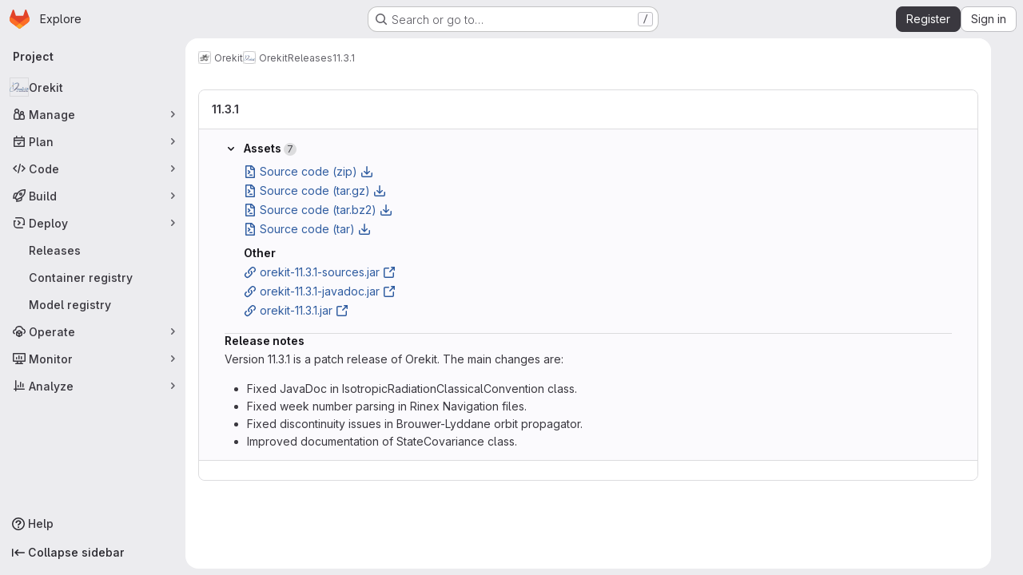

--- FILE ---
content_type: text/javascript
request_url: https://gitlab.orekit.org/assets/webpack/commons-pages.projects.releases.edit-pages.projects.releases.index-pages.projects.releases.new-pages-ee9f51e7.e8e45639.chunk.js
body_size: 5096
content:
(this.webpackJsonp=this.webpackJsonp||[]).push([["commons-pages.projects.releases.edit-pages.projects.releases.index-pages.projects.releases.new-pages-ee9f51e7","d50df462"],{"8eaX":function(e,t,n){"use strict";n.d(t,"c",(function(){return i})),n.d(t,"a",(function(){return r})),n.d(t,"d",(function(){return c})),n.d(t,"b",(function(){return d}));var s=n("/lV4"),l=n("jlnU");const o=function(e){return"createRelease:"+e},i=function(e,t){window.sessionStorage.setItem(o(e),t)},r=function(e){const t=o(e),n=window.sessionStorage.getItem(t);n&&(Object(l.createAlert)({message:Object(s.j)(Object(s.i)("Release|Release %{createdRelease} has been successfully created."),{createdRelease:n}),variant:l.VARIANT_SUCCESS}),window.sessionStorage.removeItem(t))},a=function(e){return"deleteRelease:"+e},c=function(e,t){window.sessionStorage.setItem(a(e),t)},d=function(e){const t=a(e),n=window.sessionStorage.getItem(t);n&&(Object(l.createAlert)({message:Object(s.j)(Object(s.a)("Release %{deletedRelease} has been successfully deleted."),{deletedRelease:n}),variant:l.VARIANT_SUCCESS}),window.sessionStorage.removeItem(t))}},"9+77":function(e,t,n){"use strict";n.d(t,"d",(function(){return r})),n.d(t,"b",(function(){return m})),n.d(t,"a",(function(){return b})),n.d(t,"c",(function(){return C}));var s=n("2Z+u"),l=n.n(s),o=(n("3UXl"),n("iyoE"),n("5v28")),i=n("0AwG");const r=Object(o.d)({},{fetchPolicy:o.e.NO_CACHE}),a=function(e){return l()(e,["name","tagName","tagPath","description","descriptionHtml","upcomingRelease","historicalRelease"])},c=function({createdAt:e,releasedAt:t}){return{createdAt:new Date(e),releasedAt:new Date(t)}},d=function(e){var t,n;let s=[];null!==(t=e.assets.sources)&&void 0!==t&&t.nodes&&(s=[...e.assets.sources.nodes]);let l=[];return null!==(n=e.assets.links)&&void 0!==n&&n.nodes&&(l=e.assets.links.nodes.map((function(e){var t;return{...e,linkType:null===(t=e.linkType)||void 0===t?void 0:t.toLowerCase()}}))),{assets:{count:e.assets.count,sources:s,links:l}}},u=function(e){var t,n;return{evidences:(null!==(t=null===(n=e.evidences)||void 0===n?void 0:n.nodes)&&void 0!==t?t:[]).map((function(e){return{...e}}))}},g=function(e){var t;return{_links:{...e.links,self:null===(t=e.links)||void 0===t?void 0:t.selfUrl}}},p=function(e){return e.commit?{commit:{shortId:Object(i.E)(e.commit.sha),title:e.commit.title},commitPath:e.commit.webUrl}:{}},f=function(e){return{author:e.author}},h=function(e){return{milestones:e.milestones.nodes.map((function(e){return{...e,webUrl:e.webPath,webPath:void 0,issueStats:e.stats?{total:e.stats.totalIssuesCount,closed:e.stats.closedIssuesCount}:{},stats:void 0}}))}},m=function(e){return{...a(e),...c(e),...d(e),...u(e),...g(e),...p(e),...f(e),...h(e)}},b=function(e){return{data:e.data.project.releases.nodes.map(m),paginationInfo:{...e.data.project.releases.pageInfo}}},C=function(e){return{data:m(e.data.project.release)}}},ExxS:function(e,t,n){var s=n("ZKOb"),l=n("Opi0")((function(e,t){return s(e,1,t)}));e.exports=l},HJBN:function(e,t,n){var s=n("TTsI"),l=n("4ips"),o=n("Opi0"),i=n("QFSp"),r=o((function(e,t){return i(e)?s(e,l(t,1,i,!0)):[]}));e.exports=r},TTsI:function(e,t,n){var s=n("4O6w"),l=n("QPeP"),o=n("GY8p"),i=n("90g9"),r=n("wJPF"),a=n("5PFN");e.exports=function(e,t,n,c){var d=-1,u=l,g=!0,p=e.length,f=[],h=t.length;if(!p)return f;n&&(t=i(t,r(n))),c?(u=o,g=!1):t.length>=200&&(u=a,g=!1,t=new s(t));e:for(;++d<p;){var m=e[d],b=null==n?m:n(m);if(m=c||0!==m?m:0,g&&b==b){for(var C=h;C--;)if(t[C]===b)continue e;f.push(m)}else u(t,b,c)||f.push(m)}return f}},Vkrm:function(e,t,n){"use strict";var s=n("q3oM"),l={name:"GlBaseAnimatedIcon",props:{ariaLabel:{type:String,required:!1,default:void 0},variant:{type:String,required:!1,default:"current",validator:function(e){return Object.keys(s.g).includes(e)}},isOn:{type:Boolean,required:!1,default:!1}},computed:{iconStateClass(){return this.isOn?"gl-animated-icon gl-animated-icon-on":"gl-animated-icon gl-animated-icon-off"},iconVariantClass(){return this.variant?s.g[this.variant]:""}}},o=n("tBpV"),i=Object(o.a)(l,(function(){return(0,this._self._c)("svg",{class:[this.iconStateClass,this.iconVariantClass],attrs:{"aria-label":this.ariaLabel,width:"16",height:"16",viewBox:"0 0 16 16",fill:"none",xmlns:"http://www.w3.org/2000/svg"}})}),[],!1,null,null,null);t.a=i.exports},ZKOb:function(e,t){e.exports=function(e,t,n){if("function"!=typeof e)throw new TypeError("Expected a function");return setTimeout((function(){e.apply(void 0,n)}),t)}},g63F:function(e,t,n){"use strict";var s=n("CbCZ"),l=n("d85j"),o=n("9/Bc"),i=n("Q5rj"),r=n("Jx7q"),a=n("nsEv"),c=n("zIFf"),d=n("/lV4"),u={components:{GlButton:s.a,GlIcon:l.a,GlBadge:o.a,GlSkeletonLoader:i.a,GlLink:r.a,GlAnimatedChevronLgDownUpIcon:a.a},directives:{GlTooltip:c.a},props:{title:{type:String,required:!1,default:""},description:{type:String,required:!1,default:null},count:{type:[String,Number],required:!1,default:""},icon:{type:String,required:!1,default:null},toggleText:{type:String,required:!1,default:null},toggleAriaLabel:{type:String,required:!1,default:null},isCollapsible:{type:Boolean,required:!1,default:!1},collapsed:{type:Boolean,required:!1,default:!1},containerTag:{type:String,required:!1,default:"section"},isLoading:{type:Boolean,required:!1,default:!1},anchorId:{type:String,required:!1,default:""},headerClass:{type:[String,Object],required:!1,default:null},titleClass:{type:[String,Object],required:!1,default:null},bodyClass:{type:[String,Object],required:!1,default:null},footerClass:{type:[String,Object],required:!1,default:null},persistCollapsedState:{type:Boolean,required:!1,default:!1},showZeroCount:{type:Boolean,required:!1,default:!1}},data(){return{isCollapsed:this.collapsed&&!this.persistCollapsedState||this.persistCollapsedState&&"true"===localStorage.getItem(this.getLocalStorageKeyName()),isFormVisible:!1}},computed:{isContentVisible(){return!((this.$scopedSlots.default||this.$scopedSlots.empty||this.$scopedSlots.pagination)&&this.isCollapsible&&this.isCollapsed)},toggleLabel(){return this.isCollapsed?Object(d.a)("Expand"):Object(d.a)("Collapse")},ariaExpandedAttr(){return this.isCollapsed?"false":"true"},displayedCount(){return this.isLoading?null:this.count?this.count:this.icon||this.showZeroCount?"0":null},isFormUsedAndVisible(){return this.$scopedSlots.form&&this.isFormVisible&&!this.isCollapsed}},watch:{collapsed:{handler(e){this.isCollapsed=e>0}}},mounted(){const e=localStorage.getItem(this.getLocalStorageKeyName());this.persistCollapsedState&&(this.collapsed&&null===e&&(this.isCollapsed=!0),"true"===e?this.$emit("collapsed"):e&&this.$emit("expanded"))},methods:{toggleCollapse(){this.isCollapsed=!this.isCollapsed,this.isCollapsed?(this.$emit("collapsed"),this.$emit("click-collapsed")):(this.$emit("expanded"),this.$emit("click-expanded")),this.persistCollapsedState&&localStorage.setItem(this.getLocalStorageKeyName(),this.isCollapsed)},showForm(){this.isFormVisible=!0,this.isCollapsed=!1,this.$emit("showForm")},hideForm(){this.isFormVisible=!1,this.$emit("hideForm")},getLocalStorageKeyName(){return"crud-collapse-"+this.anchorId}}},g=n("tBpV"),p=Object(g.a)(u,(function(){var e=this,t=e._self._c;return t(e.containerTag,{ref:"crudComponent",tag:"component",staticClass:"crud gl-border gl-rounded-lg gl-border-section gl-bg-subtle",class:{"gl-mt-5":e.isCollapsible},attrs:{id:e.anchorId}},[t("header",{staticClass:"crud-header gl-border-b gl-relative gl-flex gl-flex-wrap gl-justify-between gl-gap-x-5 gl-gap-y-2 gl-rounded-t-lg gl-border-section gl-bg-section gl-p-4 gl-pl-5 @md/panel:gl-flex-nowrap",class:[e.headerClass,{"gl-rounded-lg gl-border-b-transparent":!e.isContentVisible,"gl-relative gl-pr-10":e.isCollapsible}]},[t("div",{staticClass:"gl-flex gl-grow gl-flex-col gl-self-center"},[t("h2",{staticClass:"gl-m-0 gl-inline-flex gl-items-center gl-gap-3 gl-text-base gl-font-bold gl-leading-normal",class:e.titleClass,attrs:{"data-testid":"crud-title"}},[e.anchorId?t("gl-link",{staticClass:"anchor gl-absolute gl-no-underline",attrs:{href:"#"+e.anchorId,"aria-labelledby":e.anchorId}}):e._e(),e._v(" "),e.$scopedSlots.title?e._t("title"):[e._v(e._s(e.title))],e._v(" "),e.displayedCount||e.$scopedSlots.count?t("span",{staticClass:"crud-count gl-inline-flex gl-items-center gl-gap-2 gl-self-start gl-text-sm gl-text-subtle",attrs:{"data-testid":"crud-count"}},[e.displayedCount?[e.icon?t("gl-icon",{attrs:{name:e.icon,variant:"subtle","data-testid":"crud-icon"}}):e._e(),e._v(" "),e.icon?[e._v(e._s(e.displayedCount))]:t("gl-badge",{staticClass:"gl-self-baseline"},[e._v(e._s(e.displayedCount))])]:e._e(),e._v(" "),e.$scopedSlots.count?e._t("count"):e._e()],2):e._e()],2),e._v(" "),e.description||e.$scopedSlots.description?t("p",{staticClass:"!gl-mb-0 !gl-mt-2 !gl-text-sm !gl-leading-normal !gl-text-subtle",attrs:{"data-testid":"crud-description"}},[e.$scopedSlots.description?e._t("description"):[e._v(e._s(e.description))]],2):e._e()]),e._v(" "),t("div",{staticClass:"gl-flex gl-items-center gl-gap-3",attrs:{"data-testid":"crud-actions"}},[e._t("actions",null,{showForm:e.showForm,isFormVisible:e.isFormVisible}),e._v(" "),e.toggleText&&!e.isFormUsedAndVisible?t("gl-button",{attrs:{size:"small","aria-label":e.toggleAriaLabel,"data-testid":"crud-form-toggle"},on:{click:e.showForm}},[e._v(e._s(e.toggleText))]):e._e(),e._v(" "),e.isCollapsible?t("div",{staticClass:"gl-border-l gl-absolute gl-right-5 gl-top-4 gl-h-6 gl-border-l-section gl-pl-3"},[t("gl-button",{directives:[{name:"gl-tooltip",rawName:"v-gl-tooltip"}],staticClass:"btn-icon -gl-mr-2 gl-self-start",attrs:{title:e.toggleLabel,category:"tertiary",size:"small","aria-label":e.toggleLabel,"aria-expanded":e.ariaExpandedAttr,"aria-controls":e.anchorId,"data-testid":"crud-collapse-toggle"},on:{click:e.toggleCollapse}},[t("gl-animated-chevron-lg-down-up-icon",{attrs:{"is-on":!e.isCollapsed,variant:"default"}})],1)],1):e._e()],2)]),e._v(" "),e.isFormUsedAndVisible?t("div",{staticClass:"gl-border-b gl-border-section gl-bg-subtle gl-p-5 gl-pt-4",attrs:{"data-testid":"crud-form"}},[e._t("form",null,{hideForm:e.hideForm})],2):e._e(),e._v(" "),e.isContentVisible?t("div",{staticClass:"crud-body gl-mx-5 gl-my-4",class:[e.bodyClass,{"gl-rounded-b-lg":!e.$scopedSlots.footer}],attrs:{"data-testid":"crud-body"}},[e.isLoading?t("gl-skeleton-loader",{attrs:{width:400,lines:3,"data-testid":"crud-loading"}}):e.$scopedSlots.empty?t("span",{staticClass:"gl-text-subtle",attrs:{"data-testid":"crud-empty"}},[e._t("empty")],2):e._t("default",null,{showForm:e.showForm}),e._v(" "),e.$scopedSlots.pagination?t("div",{staticClass:"crud-pagination gl-border-t gl-flex gl-justify-center gl-border-t-section gl-p-5",attrs:{"data-testid":"crud-pagination"}},[e._t("pagination")],2):e._e()],2):e._e(),e._v(" "),e.isContentVisible&&e.$scopedSlots.footer?t("footer",{staticClass:"gl-border-t gl-rounded-b-lg gl-border-section gl-bg-section gl-px-5 gl-py-4",class:e.footerClass,attrs:{"data-testid":"crud-footer"}},[e._t("footer")],2):e._e()])}),[],!1,null,null,null);t.a=p.exports},lBwk:function(e,t,n){"use strict";n.d(t,"n",(function(){return l})),n.d(t,"d",(function(){return o})),n.d(t,"c",(function(){return i})),n.d(t,"k",(function(){return r})),n.d(t,"o",(function(){return a})),n.d(t,"b",(function(){return c})),n.d(t,"m",(function(){return d})),n.d(t,"p",(function(){return u})),n.d(t,"j",(function(){return g})),n.d(t,"t",(function(){return p})),n.d(t,"q",(function(){return f})),n.d(t,"r",(function(){return h})),n.d(t,"i",(function(){return m})),n.d(t,"a",(function(){return b})),n.d(t,"s",(function(){return C})),n.d(t,"l",(function(){return v})),n.d(t,"u",(function(){return _})),n.d(t,"h",(function(){return w})),n.d(t,"g",(function(){return S})),n.d(t,"f",(function(){return y})),n.d(t,"e",(function(){return j}));var s=n("/lV4");const l=5,o="back_url",i=Object.freeze({OTHER:"other",IMAGE:"image",PACKAGE:"package",RUNBOOK:"runbook"}),r=i.OTHER,a=10,c="asc",d="desc",u="released_at",g="created_at",p=[{value:u,text:Object(s.a)("Released date")},{value:g,text:Object(s.a)("Created date")}],f="RELEASED_AT_ASC",h="RELEASED_AT_DESC",m="CREATED_ASC",b=[f,h,m,"CREATED_DESC"],C={[u]:{[c]:f,[d]:h},[g]:{[c]:m,[d]:"CREATED_DESC"}},v=h,_={alertInfoMessage:Object(s.i)("CiCatalog|To publish CI/CD components to the Catalog, you must use the %{linkStart}release%{linkEnd} keyword in a CI/CD job."),alertInfoPublishMessage:Object(s.i)("CiCatalog|How do I publish a component?"),alertTitle:Object(s.i)("CiCatalog|Publish the CI/CD components in this project to the CI/CD Catalog"),atomFeedBtnTitle:Object(s.a)("Subscribe to releases RSS feed"),catalogResourceReleaseBtnTitle:Object(s.i)("CiCatalog|Use the 'release' keyword in a CI/CD job to publish to the CI/CD Catalog."),defaultReleaseBtnTitle:Object(s.a)("Create a new release"),errorMessage:Object(s.a)("An error occurred while fetching the releases. Please try again."),newRelease:Object(s.a)("New release"),tagNameIsRequiredMessage:Object(s.a)("Tag name is required."),tagIsAlredyInUseMessage:Object(s.a)("Selected tag is already in use. Choose another option.")},w="click_expand_deployments_on_release_page",S="click_expand_assets_on_release_page",y="click_environment_link_on_release_page",j="click_deployment_link_on_release_page"},nsEv:function(e,t,n){"use strict";var s={name:"GlAnimatedChevronLgDownUpIcon",extends:n("Vkrm").a},l=n("tBpV"),o=Object(l.a)(s,(function(){var e=this._self._c;return e("svg",{class:[this.iconStateClass,this.iconVariantClass],attrs:{"aria-label":this.ariaLabel,width:"16",height:"16",viewBox:"0 0 16 16",fill:"none",xmlns:"http://www.w3.org/2000/svg"}},[e("path",{staticClass:"gl-animated-chevron-lg-down-up-arrow-left-line",attrs:{d:"M0 0L0 7.5",stroke:"currentColor","stroke-width":"1.5","stroke-linecap":"round","stroke-linejoin":"round"}}),this._v(" "),e("path",{staticClass:"gl-animated-chevron-lg-down-up-arrow-right-line",attrs:{d:"M0 0L0 7.5",stroke:"currentColor","stroke-width":"1.5","stroke-linecap":"round","stroke-linejoin":"round"}})])}),[],!1,null,null,null);t.a=o.exports},qjHl:function(e,t,n){"use strict";n.d(t,"a",(function(){return d})),n.d(t,"b",(function(){return g})),n.d(t,"c",(function(){return p})),n.d(t,"d",(function(){return f})),n.d(t,"g",(function(){return h})),n.d(t,"h",(function(){return m})),n.d(t,"e",(function(){return b})),n.d(t,"f",(function(){return C}));var s=n("htNe"),l=n.n(s),o=n("ExxS"),i=n.n(o),r=n("EmJ/"),a=n.n(r),c=n("NmEs");const d=l()((function(e){var t;return null!==(t=window.gon)&&void 0!==t&&null!==(t=t.features)&&void 0!==t&&t.projectStudioEnabled&&function(e){const t=null==e?void 0:e.closest(".js-static-panel-inner");if(t)return t;const n=null==e?void 0:e.closest(".js-dynamic-panel-inner");return n||(document.querySelector(".js-static-panel-inner")||document.scrollingElement)}(e)||document.scrollingElement})),u=function(e="smooth"){return"smooth"===e&&window.matchMedia("(prefers-reduced-motion: reduce)").matches?"auto":e},g=function(e){const{scrollHeight:t,scrollTop:n,clientHeight:s}=d(e);return Math.ceil(n+s)>=t},p=function(e){const{scrollTop:t}=d(e);return 0===t},f=function(e){const t=d(e),{scrollHeight:n}=t;t.scrollTo({top:n})},h=function(e){d(e).scrollTo({top:0})},m=function(e){d(e).scrollTo({top:0,behavior:u()})},b=function(e,t){d(t).scrollTo(e)},C=function(e,t={}){let n=e;e instanceof a.a?n=e[0]:"string"==typeof n&&(n=document.querySelector(e)),n&&n.getBoundingClientRect&&i()((function(){const{offset:e=0,parent:s}=t,l=u(null==t?void 0:t.behavior);let o=d(n);s&&"string"==typeof s?o=document.querySelector(s):s&&(o=s);const i=n.getBoundingClientRect().top+o.scrollTop+e-Object(c.e)();o.scrollTo({top:i,behavior:l})}))}}}]);
//# sourceMappingURL=commons-pages.projects.releases.edit-pages.projects.releases.index-pages.projects.releases.new-pages-ee9f51e7.e8e45639.chunk.js.map

--- FILE ---
content_type: text/javascript
request_url: https://gitlab.orekit.org/assets/webpack/pages.projects.releases.show.2fb1b0a4.chunk.js
body_size: 1913
content:
(this.webpackJsonp=this.webpackJsonp||[]).push([["pages.projects.releases.show"],{307:function(e,a,n){n("HVBj"),n("gjpc"),e.exports=n("VvpT")},VvpT:function(e,a,n){"use strict";n.r(a);n("byxs");var t=n("ewH8"),i=n("GiFX"),r=n("5v28"),s=n("NmEs"),o=n("jlnU"),l=n("/lV4"),d=n("8eaX"),c=n("lBNs"),u=n.n(c),m=n("9+77"),p=n("V594"),f=n("/127"),h={name:"ReleaseShowApp",components:{ReleaseBlock:p.a,ReleaseSkeletonLoader:f.a},inject:{projectPath:{default:""},tagName:{default:""}},props:{deployments:{type:Array,required:!1,default:function(){return[]}}},apollo:{release:{query:u.a,variables(){return{fullPath:this.projectPath,tagName:this.tagName}},update(e){var a;return null!==(a=e.project)&&void 0!==a&&a.release?Object(m.b)(e.project.release):null},result(e){e.error||this.release||this.showFlash(new Error(`No release found in project "${this.projectPath}" with tag "${this.tagName}"`))},error(e){this.showFlash(e)}}},mounted(){Object(d.a)(this.projectPath)},methods:{showFlash(e){Object(o.createAlert)({message:Object(l.i)("Release|Something went wrong while getting the release details."),captureError:!0,error:e})}}},v=n("tBpV"),g=Object(v.a)(h,(function(){var e=this._self._c;return e("div",{staticClass:"gl-mt-3"},[this.$apollo.queries.release.loading?e("release-skeleton-loader"):this.release?e("release-block",{attrs:{release:this.release,deployments:this.deployments}}):this._e()],1)}),[],!1,null,null,null).exports;t.default.use(i.b);const k=new i.b({defaultClient:Object(r.d)()});!function(){const e=document.getElementById("js-show-release-page");if(!e)return!1;const{projectPath:a,tagName:n,deployments:i}=e.dataset;let r;try{r=JSON.parse(i)}catch{r={}}new t.default({el:e,apolloProvider:k,provide:{projectPath:a,tagName:n},render:function(e){return e(g,{props:{deployments:Object(s.g)(r,{deep:!0})}})}})}()},lBNs:function(e,a,n){var t={kind:"Document",definitions:[{kind:"OperationDefinition",operation:"query",name:{kind:"Name",value:"oneRelease"},variableDefinitions:[{kind:"VariableDefinition",variable:{kind:"Variable",name:{kind:"Name",value:"fullPath"}},type:{kind:"NonNullType",type:{kind:"NamedType",name:{kind:"Name",value:"ID"}}},directives:[]},{kind:"VariableDefinition",variable:{kind:"Variable",name:{kind:"Name",value:"tagName"}},type:{kind:"NonNullType",type:{kind:"NamedType",name:{kind:"Name",value:"String"}}},directives:[]}],directives:[],selectionSet:{kind:"SelectionSet",selections:[{kind:"Field",name:{kind:"Name",value:"project"},arguments:[{kind:"Argument",name:{kind:"Name",value:"fullPath"},value:{kind:"Variable",name:{kind:"Name",value:"fullPath"}}}],directives:[],selectionSet:{kind:"SelectionSet",selections:[{kind:"Field",name:{kind:"Name",value:"id"},arguments:[],directives:[]},{kind:"Field",name:{kind:"Name",value:"release"},arguments:[{kind:"Argument",name:{kind:"Name",value:"tagName"},value:{kind:"Variable",name:{kind:"Name",value:"tagName"}}}],directives:[],selectionSet:{kind:"SelectionSet",selections:[{kind:"FragmentSpread",name:{kind:"Name",value:"Release"},directives:[]}]}}]}}]}}],loc:{start:0,end:205}};t.loc.source={body:'#import "../fragments/release.fragment.graphql"\n\nquery oneRelease($fullPath: ID!, $tagName: String!) {\n  project(fullPath: $fullPath) {\n    id\n    release(tagName: $tagName) {\n      ...Release\n    }\n  }\n}\n',name:"GraphQL request",locationOffset:{line:1,column:1}};var i={};t.definitions=t.definitions.concat(n("oiak").definitions.filter((function(e){if("FragmentDefinition"!==e.kind)return!0;var a=e.name.value;return!i[a]&&(i[a]=!0,!0)})));var r={};function s(e,a){for(var n=0;n<e.definitions.length;n++){var t=e.definitions[n];if(t.name&&t.name.value==a)return t}}t.definitions.forEach((function(e){if(e.name){var a=new Set;!function e(a,n){if("FragmentSpread"===a.kind)n.add(a.name.value);else if("VariableDefinition"===a.kind){var t=a.type;"NamedType"===t.kind&&n.add(t.name.value)}a.selectionSet&&a.selectionSet.selections.forEach((function(a){e(a,n)})),a.variableDefinitions&&a.variableDefinitions.forEach((function(a){e(a,n)})),a.definitions&&a.definitions.forEach((function(a){e(a,n)}))}(e,a),r[e.name.value]=a}})),e.exports=t,e.exports.oneRelease=function(e,a){var n={kind:e.kind,definitions:[s(e,a)]};e.hasOwnProperty("loc")&&(n.loc=e.loc);var t=r[a]||new Set,i=new Set,o=new Set;for(t.forEach((function(e){o.add(e)}));o.size>0;){var l=o;o=new Set,l.forEach((function(e){i.has(e)||(i.add(e),(r[e]||new Set).forEach((function(e){o.add(e)})))}))}return i.forEach((function(a){var t=s(e,a);t&&n.definitions.push(t)})),n}(t,"oneRelease")}},[[307,"runtime","main","commons-pages.projects-pages.projects.activity-pages.projects.alert_management.details-pages.project-1bcd7ed0","commons-pages.projects.releases.edit-pages.projects.releases.index-pages.projects.releases.new-pages-ee9f51e7","commons-pages.projects.releases.index-pages.projects.releases.show"]]]);
//# sourceMappingURL=pages.projects.releases.show.2fb1b0a4.chunk.js.map